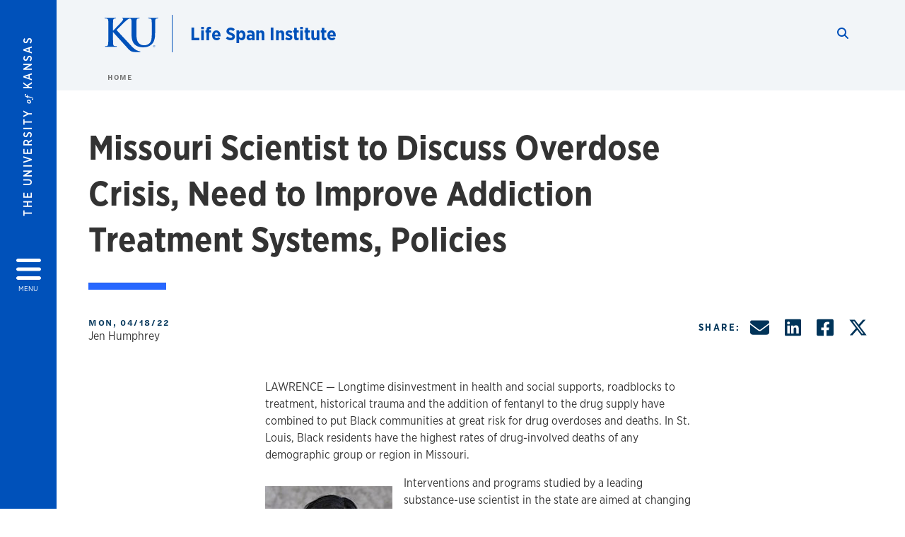

--- FILE ---
content_type: text/html; charset=UTF-8
request_url: https://lifespan.ku.edu/missouri-scientist-discuss-overdose-crisis-need-improve-addiction-treatment-systems-policies
body_size: 15510
content:


<!DOCTYPE html>
<html lang="en" dir="ltr" prefix="content: http://purl.org/rss/1.0/modules/content/  dc: http://purl.org/dc/terms/  foaf: http://xmlns.com/foaf/0.1/  og: http://ogp.me/ns#  rdfs: http://www.w3.org/2000/01/rdf-schema#  schema: http://schema.org/  sioc: http://rdfs.org/sioc/ns#  sioct: http://rdfs.org/sioc/types#  skos: http://www.w3.org/2004/02/skos/core#  xsd: http://www.w3.org/2001/XMLSchema# ">
  <head>
    <meta http-equiv="X-UA-Compatible" content="IE=edge" />
    <meta charset="utf-8" />
<link rel="canonical" href="https://lifespan.ku.edu/missouri-scientist-discuss-overdose-crisis-need-improve-addiction-treatment-systems-policies" />
<meta property="og:url" content="https://lifespan.ku.edu[current-page]" />
<meta property="og:title" content="Missouri Scientist to Discuss Overdose Crisis, Need to Improve Addiction Treatment Systems, Policies" />
<meta property="og:image:url" content="https://lifespan.ku.edu/libraries/ku-web-styleguide/images/cms_metatemplate_open_graph.png" />
<meta name="twitter:card" content="summary_large_image" />
<meta name="twitter:title" content="Missouri Scientist to Discuss Overdose Crisis, Need to Improve Addiction Treatment Systems, Policies" />
<meta name="twitter:image" content="https://lifespan.ku.edu/libraries/ku-web-styleguide/images/cms_metatemplate_twitter.png" />
<meta name="Generator" content="Drupal 10 (https://www.drupal.org)" />
<meta name="MobileOptimized" content="width" />
<meta name="HandheldFriendly" content="true" />
<meta name="viewport" content="width=device-width, initial-scale=1.0" />
<script type="text/javascript">
(function(i,s,o,g,r,a,m){i['GoogleAnalyticsObject']=r;i[r]=i[r]||function(){
(i[r].q=i[r].q||[]).push(arguments)},i[r].l=1*new Date();a=s.createElement(o),
m=s.getElementsByTagName(o)[0];a.async=1;a.src=g;m.parentNode.insertBefore(a,m)
})(window,document,'script','//www.google-analytics.com/analytics.js','ga');
    //KU master GA id
    ga('create', 'UA-56250057-1', 'auto', { 'name':'allaccountrollup', 'cookieDomain': 'none'});
    ga('allaccountrollup.send', 'pageview');
                                   //Individual account GA tracking id, organization id
                ga('create', 'UA-70419104-1', 'auto', { 'name':'organization', 'cookieDomain': 'none'});
                ga('organization.send', 'pageview');
                                           //Individual account GA tracking id, organization id
                ga('create', 'UA-70419104-16', 'auto', { 'name':'trackingid', 'cookieDomain': 'none'});
                ga('trackingid.send', 'pageview');
                        </script><link rel="icon" href="/themes/contrib/borzoi/favicon.ico" type="image/vnd.microsoft.icon" />

    <title>Missouri Scientist to Discuss Overdose Crisis, Need to Improve Addiction Treatment Systems, Policies | Life Span Institute</title>
    <link rel="dns-prefetch" href="https://use.typekit.net/">
    <link rel="dns-prefetch" href="https://use.fontawesome.com/">
    <link rel="dns-prefetch" href="https://cdn.datatables.net/">
    <link rel="preconnect" href="https://use.typekit.net/">
    <link rel="preconnect" href="https://use.fontawesome.com/">
    <link rel="preconnect" href="https://cdn.datatables.net/">
    <link rel="stylesheet" media="all" href="/sites/lsi/files/css/css_N2eFKIh_OyBw5dxYt4uilkBWEpAg1hNMztvtVCeVq8A.css?delta=0&amp;language=en&amp;theme=borzoi&amp;include=[base64]" />
<link rel="stylesheet" media="all" href="/modules/contrib/tttb_brand_update/css/tttb-brand-update.css?t8z1mg" />
<link rel="stylesheet" media="all" href="/sites/lsi/files/css/css_AURdolARLhfwYCuZGKNhk1mfudydznjnxCM-tuBZqpg.css?delta=2&amp;language=en&amp;theme=borzoi&amp;include=[base64]" />
<link rel="stylesheet" media="all" href="//cdn.datatables.net/1.10.20/css/jquery.dataTables.min.css" />
<link rel="stylesheet" media="all" href="//use.typekit.net/nhc5fun.css" />
<link rel="stylesheet" media="all" href="/sites/lsi/files/css/css_WhHtvKEvWa-3GP2bjIUa-KUEfJP1LfzawUSp3SQPsxs.css?delta=5&amp;language=en&amp;theme=borzoi&amp;include=[base64]" />

    <script type="application/json" data-drupal-selector="drupal-settings-json">{"path":{"baseUrl":"\/","pathPrefix":"","currentPath":"node\/1594","currentPathIsAdmin":false,"isFront":false,"currentLanguage":"en"},"pluralDelimiter":"\u0003","suppressDeprecationErrors":true,"gtag":{"tagId":"G-YEFJF0Y7WL","consentMode":false,"otherIds":[],"events":[],"additionalConfigInfo":[]},"ajaxPageState":{"libraries":"[base64]","theme":"borzoi","theme_token":null},"ajaxTrustedUrl":[],"tttb_brand_update":{"stylesheet_file_name":"tttb-brand-update.css"},"user":{"uid":0,"permissionsHash":"92a70b23513058f00f375d3f94b99b08be55b5ced9ce3b525113d12e910c4eb1"}}</script>
<script src="/sites/lsi/files/js/js_s3pIekpAGd0bYjMCBJhbRBY2mNOnXwhXYLGwgeaKa70.js?scope=header&amp;delta=0&amp;language=en&amp;theme=borzoi&amp;include=eJx9yVEOwjAMA9ALlfRIVVZC2q5dUJLB4PQgJqSJD36sZxvNyFNdGmUXjc1gXtPALeWCitlJLUyiT6kxi9LXfL5quMjieCeTQfFgsBv_-8BKHYFFuFNy5Mjv-O2ADbcwr04JO6lbPHjfjVBz-eyn3dDrpKiPFw5-U4o"></script>
<script src="https://use.fontawesome.com/releases/v6.4.2/js/all.js" defer crossorigin="anonymous"></script>
<script src="https://use.fontawesome.com/releases/v6.4.2/js/v4-shims.js" defer crossorigin="anonymous"></script>
<script src="/modules/contrib/google_tag/js/gtag.js?t8z1mg"></script>

  </head>
  <body class="sunflower-tttb">
        <a href="#main-content" class="visually-hidden focusable">
      Skip to main content
    </a>
    
      <div class="dialog-off-canvas-main-canvas" data-off-canvas-main-canvas>
    <div class="layout-container d-flex flex-column min-vh-100">
  <button id="borzoi-hamburger-button" class="borzoi-hamburger-button" aria-controls="ku-navigator" aria-label="Open and Close Menu">
    <span class="borzoi-hamburger-button__UnivKS">The University <em>of</em> Kansas</span>
    <i class="fas fa-bars fa-4x borzoi-hamburger-button__icon"></i>
    <span class="borzoi-hamburger-button__menu">MENU</span>
  </button>
  <noscript>
    <!-- anchor linking to navigator page -->
    <a href="/navigator" class="borzoi-hamburger-button" title="Go to menu page"><span class="visually-hidden">link to menu page</span></a>
  </noscript>

  <div id="ku-navigator" class="ku-navigator">
    <div class="ku-navigator__container">
            <!-- BEGIN HEADER HTML-->
<div id="ku-navigator-header" class="ku-navigator__header">
    <section class="container-fluid borzoi-header__upper-site-header d-md-none">
        <div class="borzoi-header__university-of-ks">
            <span>THE UNIVERSITY <span class="borzoi-header__university-of-ks__of"> of </span> <span class="borzoi-header__university-of-ks__ks">KANSAS</span></span>
        </div>
    </section>

    <section class="container-fluid borzoi-header__lower-site-header">
    <div class="row no-gutters">
        <div class="col">
            <div class="borzoi-header__lower-site-header__colum-wrapper row">
                <section class="borzoi-header__lower-site-header__site-info col-12 col-lg d-flex h-100">
                <!-- BEGIN SITE INFO -->
                <div class="site-header-block row">
                    <div class="site-header-block__site-title-group col">
                        <div class="site-title-group row">
                                                        <div class="site-title-group__site-title col-12"><a href="/">Life Span Institute</a></div>
                        </div>
                    </div>
                </div>
                <!-- END SITE INFO -->
                </section>
                <!-- BEGIN LINK MENU HTML -->
                <section class="ku-navigator__utilities utility-nav col-12 col-md-auto d-none d-md-flex px-0">
                    <ul class="utility-nav__list-group d-flex m-0 py-2 pb-md-0 py-lg-3">
                        <li class="utility-nav__list-item navigation__eyebrow utility-nav__list-item--first py-md-0 px-md-3">
                            <a href="https://my.ku.edu">myKU</a>
                        </li>
                        <li class="utility-nav__list-item navigation__eyebrow py-md-0 px-md-3">
                            <a href="https://outlook.office365.com">Email</a>
                        </li>
                        <li class="utility-nav__list-item navigation__eyebrow py-md-0 px-md-3">
                            <a href="https://canvas.ku.edu">Canvas</a>
                        </li>
                        <li class="utility-nav__list-item navigation__eyebrow py-md-0 px-md-3">
                            <a href="https://sa.ku.edu">Enroll &amp; Pay</a>
                        </li>
                        <li class="utility-nav__list-item navigation__eyebrow utility-nav__list-item--last py-md-0 px-md-3">
                            <a href="https://my.ku.edu/JayhawkGpsRedirect" aria-label="Jayhawk GPS login">Jayhawk GPS</a>
                        </li>
                    </ul>
               </section>
                <!-- END LINK MENU HTML -->
            </div>
        </div>
        <div class="col-auto pl-3 pl-lg-5 pt-md-2 align-self-md-start">
        <!-- BEGIN MENU BUTTON HTML -->
        <section class="borzoi-header__lower-site-header__menu-button pl-3 pl-md-0">
            <button class="ku-navigator__close-button" aria-controls="ku-navigator" aria-label="Close Menu">
                <i class="fas fa-times fa-2x"></i>
                <span class="ku_navigator__close-button-text d-none d-md-block">Close</span>
            </button>
        </section>
        <!-- END MENU BUTTON HTML -->
        </div>
    </div>
    </section>
</div>
<!-- END HEADER HTML -->

        <div id="ku-navigator-search" class="region region-ku-navigator-search">
    

<div id="block-kute-search-form-navigator" class="ku-search__search-box navigator col">
      <style>
    .ku-search__search-box.header .ku-search__form .ku-search__form__input {
        margin-bottom: -2px;
        border-bottom: 1px solid #ccc;
    }
</style>


<form class="ku-search__form row no-gutters justify-content-end block-form" action="/search" method="get" id="kute-search-form-block">
  <label class="ku-search__form__label sr-only" for="kute-search-form-block--input">Search this unit</label>
  <input type="text" class="ku-search__form__input search-form-param col d-none" id="kute-search-form-block--input"
        name="q" title="Enter the terms to search for" maxlength="250"
        aria-describedby="kute-search-form-block--help">
  <small id="kute-search-form-block--help" class="form-text text-muted"></small>
  <button class="ku-search__form__button col-auto" type="button" aria-label="Show search form" id="kute-search-form-block--start">
    <i class="fa fa-search"></i>
    <span class="sr-only">Start search</span>
  </button>
  <button class="ku-search__form__button d-none col-auto" type="submit" aria-label="Search" id="kute-search-form-block--submit">
    <i class="fa fa-search"></i>
    <span class="sr-only">Submit Search</span>
  </button>    
</form>

  </div>
  </div>

        <div id="ku-navigator-main-menu" class="region region-ku-navigator-main-menu">
    <nav role="navigation" aria-label="Main" aria-labelledby="block-borzoi-main-menu-menu" id="block-borzoi-main-menu">
              <span class="visually-hidden h2" id="block-borzoi-main-menu-menu">Main navigation</span>
  
  <div id="navigation-panels" class="ku-navigator__menu menu">

              
                  <ul block_element_id="borzoi_main_menu" region="ku_navigator_main_menu" class="ku-navigator__links menu-level__menu" id="menu-a" data-menu-level="0">
          <li class="menu-level__menu-item menu-level__menu-item--home navigation__text-large position-relative" id="item-a0">
            <a href="/" class="position-relative d-flex">
              <span class="menu-level__menu-item--before" aria-hidden="true"></span>
              Home
            </a>
          </li>
                            
                  <li class="menu-level__menu-item navigation__text-large menu-level__menu-item--parent-item position-relative" id="item-a1">
        
          <a href="/about-us" class="position-relative d-flex"
                      role="button" aria-label="Go to sub menu About"
                    >
            <span class="menu-level__menu-item--before" aria-hidden="true"></span>
            About

                          <i class="fas fa-arrow-right ku-list-link__icon"></i>
              <span class="sr-only">Select to follow link</span>
            
          </a>

                                        <ul class="ku-navigator__links menu-level__menu" id="menu-a1" data-menu-level="1">
                            
                  <li class="menu-level__menu-item navigation__text-medium position-relative" id="item-b1">
        
          <a href="/mission-and-values" class="position-relative d-flex"
                    >
            <span class="menu-level__menu-item--before" aria-hidden="true"></span>
            Mission and Values

            
          </a>

                  </li>
                      
                  <li class="menu-level__menu-item navigation__text-medium position-relative" id="item-b2">
        
          <a href="/administration" class="position-relative d-flex"
                    >
            <span class="menu-level__menu-item--before" aria-hidden="true"></span>
            Leadership and Administration

            
          </a>

                  </li>
                      
                  <li class="menu-level__menu-item navigation__text-medium position-relative" id="item-b3">
        
          <a href="/numbers-and-economic-impact" class="position-relative d-flex"
                    >
            <span class="menu-level__menu-item--before" aria-hidden="true"></span>
            By the Numbers

            
          </a>

                  </li>
                      
                  <li class="menu-level__menu-item navigation__text-medium position-relative" id="item-b4">
        
          <a href="/our-centers" class="position-relative d-flex"
                    >
            <span class="menu-level__menu-item--before" aria-hidden="true"></span>
            Research Centers

            
          </a>

                  </li>
                      
                  <li class="menu-level__menu-item navigation__text-medium position-relative" id="item-b5">
        
          <a href="/contact-page" class="position-relative d-flex"
                    >
            <span class="menu-level__menu-item--before" aria-hidden="true"></span>
            Contact Us

            
          </a>

                  </li>
            </ul>
  
                  </li>
                      
                  <li class="menu-level__menu-item navigation__text-large menu-level__menu-item--parent-item position-relative" id="item-a2">
        
          <a href="/our-work" class="position-relative d-flex"
                      role="button" aria-label="Go to sub menu Our Work"
                    >
            <span class="menu-level__menu-item--before" aria-hidden="true"></span>
            Our Work

                          <i class="fas fa-arrow-right ku-list-link__icon"></i>
              <span class="sr-only">Select to follow link</span>
            
          </a>

                                        <ul class="ku-navigator__links menu-level__menu" id="menu-a2" data-menu-level="1">
                            
                  <li class="menu-level__menu-item navigation__text-medium position-relative" id="item-b1">
        
          <a href="/research-impact" class="position-relative d-flex"
                    >
            <span class="menu-level__menu-item--before" aria-hidden="true"></span>
            Research Impact

            
          </a>

                  </li>
                      
                  <li class="menu-level__menu-item navigation__text-medium position-relative" id="item-b2">
        
          <a href="/research-rising" class="position-relative d-flex"
                    >
            <span class="menu-level__menu-item--before" aria-hidden="true"></span>
            Research Rising

            
          </a>

                  </li>
                      
                  <li class="menu-level__menu-item navigation__text-medium position-relative" id="item-b3">
        
          <a href="/our-commitment" class="position-relative d-flex"
                    >
            <span class="menu-level__menu-item--before" aria-hidden="true"></span>
            ﻿Our Commitment

            
          </a>

                  </li>
            </ul>
  
                  </li>
                      
                  <li class="menu-level__menu-item navigation__text-large position-relative" id="item-a3">
        
          <a href="/our-people" class="position-relative d-flex"
                    >
            <span class="menu-level__menu-item--before" aria-hidden="true"></span>
            Our People

            
          </a>

                  </li>
                      
                  <li class="menu-level__menu-item navigation__text-large menu-level__menu-item--parent-item position-relative" id="item-a4">
        
          <a href="/news-events" class="position-relative d-flex"
                      role="button" aria-label="Go to sub menu ﻿News"
                    >
            <span class="menu-level__menu-item--before" aria-hidden="true"></span>
            ﻿News

                          <i class="fas fa-arrow-right ku-list-link__icon"></i>
              <span class="sr-only">Select to follow link</span>
            
          </a>

                                        <ul class="ku-navigator__links menu-level__menu" id="menu-a4" data-menu-level="1">
                            
                  <li class="menu-level__menu-item navigation__text-medium position-relative" id="item-b1">
        
          <a href="/news-events" class="position-relative d-flex"
                    >
            <span class="menu-level__menu-item--before" aria-hidden="true"></span>
            News &amp; Events

            
          </a>

                  </li>
                      
                  <li class="menu-level__menu-item navigation__text-medium position-relative" id="item-b2">
        
          <a href="/depth-articles" class="position-relative d-flex"
                    >
            <span class="menu-level__menu-item--before" aria-hidden="true"></span>
            In-Depth Articles

            
          </a>

                  </li>
            </ul>
  
                  </li>
                      
                  <li class="menu-level__menu-item navigation__text-large position-relative" id="item-a5">
        
          <a href="/participate-our-research" class="position-relative d-flex"
                    >
            <span class="menu-level__menu-item--before" aria-hidden="true"></span>
            Participate in Our Research

            
          </a>

                  </li>
                      
                  <li class="menu-level__menu-item navigation__text-large menu-level__menu-item--parent-item position-relative" id="item-a6">
        
          <a href="/give" class="position-relative d-flex"
                      role="button" aria-label="Go to sub menu Support the Life Span Institute"
                    >
            <span class="menu-level__menu-item--before" aria-hidden="true"></span>
            Support the Life Span Institute

                          <i class="fas fa-arrow-right ku-list-link__icon"></i>
              <span class="sr-only">Select to follow link</span>
            
          </a>

                                        <ul class="ku-navigator__links menu-level__menu" id="menu-a6" data-menu-level="1">
                            
                  <li class="menu-level__menu-item navigation__text-medium position-relative" id="item-b1">
        
          <a href="/participate-our-research" class="position-relative d-flex"
                    >
            <span class="menu-level__menu-item--before" aria-hidden="true"></span>
            Participate in Research

            
          </a>

                  </li>
                      
                  <li class="menu-level__menu-item navigation__text-medium position-relative" id="item-b2">
        
          <a href="/employment-opportunities" class="position-relative d-flex"
                    >
            <span class="menu-level__menu-item--before" aria-hidden="true"></span>
            Employment Opportunities

            
          </a>

                  </li>
            </ul>
  
                  </li>
                      
                  <li class="menu-level__menu-item navigation__text-large menu-level__menu-item--parent-item position-relative" id="item-a7">
        
          <a href="/lsi-support" class="position-relative d-flex"
                      role="button" aria-label="Go to sub menu For KU researchers"
                    >
            <span class="menu-level__menu-item--before" aria-hidden="true"></span>
            For KU researchers

                          <i class="fas fa-arrow-right ku-list-link__icon"></i>
              <span class="sr-only">Select to follow link</span>
            
          </a>

                                        <ul class="ku-navigator__links menu-level__menu" id="menu-a7" data-menu-level="1">
                            
                  <li class="menu-level__menu-item navigation__text-medium position-relative" id="item-b1">
        
          <a href="/lsi-support" class="position-relative d-flex"
                    >
            <span class="menu-level__menu-item--before" aria-hidden="true"></span>
            Overview of Support Services

            
          </a>

                  </li>
                      
                  <li class="menu-level__menu-item navigation__text-medium position-relative" id="item-b2">
        
          <a href="/central-office" class="position-relative d-flex"
                    >
            <span class="menu-level__menu-item--before" aria-hidden="true"></span>
            Central Office

            
          </a>

                  </li>
                      
                  <li class="menu-level__menu-item navigation__text-medium position-relative" id="item-b3">
        
          <a href="/communications" class="position-relative d-flex"
                    >
            <span class="menu-level__menu-item--before" aria-hidden="true"></span>
            Communications

            
          </a>

                  </li>
                      
                  <li class="menu-level__menu-item navigation__text-medium position-relative" id="item-b4">
        
          <a href="/finance-and-planning" class="position-relative d-flex"
                    >
            <span class="menu-level__menu-item--before" aria-hidden="true"></span>
            Finance and Planning

            
          </a>

                  </li>
                      
                  <li class="menu-level__menu-item navigation__text-medium position-relative" id="item-b5">
        
          <a href="/information-technology" class="position-relative d-flex"
                    >
            <span class="menu-level__menu-item--before" aria-hidden="true"></span>
            Information Technology

            
          </a>

                  </li>
                      
                  <li class="menu-level__menu-item navigation__text-medium position-relative" id="item-b6">
        
          <a href="/project-development-services" class="position-relative d-flex"
                    >
            <span class="menu-level__menu-item--before" aria-hidden="true"></span>
            Project Development

            
          </a>

                  </li>
                      
                  <li class="menu-level__menu-item navigation__text-medium position-relative" id="item-b7">
        
          <a href="/research-design-and-analysis" class="position-relative d-flex"
                    >
            <span class="menu-level__menu-item--before" aria-hidden="true"></span>
            Research Design and Analysis

            
          </a>

                  </li>
            </ul>
  
                  </li>
            </ul>
  


    
  </div>
</nav>

  </div>

      

                <div id="ku-navigator-footer" class="ku-navigator__footer">

        <!-- BEGIN LINK MENU HTML -->
        <section class="ku-navigator__utilities utility-nav">
            <ul class="utility-nav__list-group mb-0 d-md-none">
                <li class="utility-nav__list-item navigation__eyebrow utility-nav__list-item--first mb-1 p-0 border-0">
                    <a href="https://my.ku.edu">myKU</a>
                </li>
                <li class="utility-nav__list-item navigation__eyebrow mb-1 p-0 border-0">
                    <a href="https://outlook.office365.com">Email</a>
                </li>
                <li class="utility-nav__list-item navigation__eyebrow mb-1 p-0 border-0">
                    <a href="https://canvas.ku.edu">Canvas</a>
                </li>
                <li class="utility-nav__list-item navigation__eyebrow mb-1 p-0 border-0">
                    <a href="https://sa.ku.edu">Enroll &amp; Pay</a>
                </li>
                <li class="utility-nav__list-item navigation__eyebrow utility-nav__list-item--last mb-1 p-0 border-0">
                    <a href="https://my.ku.edu/JayhawkGpsRedirect" aria-label="Jayhawk GPS login">Jayhawk GPS</a>
                </li>
            </ul>
                                </section>
        <!-- END LINK MENU HTML -->

    </div>
    </div>
  </div>
  
    <header role="banner" class="borzoi-header">
    <!-- KU Alerts -->
    <div id="kualerts" class="kualerts">  <div class="region region-alerts">
    <div id="block-alertblock">
  
    
      <div id='campusalertarea'></div>
  </div>

  </div>
</div>
    
    <!-- BEGIN HEADER HTML -->
    <section class="container-fluid borzoi-header__upper-site-header d-md-none">
        <div class="borzoi-header__university-of-ks">
            <span>THE UNIVERSITY <span class="borzoi-header__university-of-ks__of"> of </span> <span class="borzoi-header__university-of-ks__ks">KANSAS</span></span>
        </div>
    </section>

    <section class="container-fluid borzoi-header__lower-site-header">
        <div class="row">
        <div class="col-12">
            <div class="borzoi-header__lower-site-header__colum-wrapper row">
            <section class="borzoi-header__lower-site-header__site-info col col-md-8 d-flex h-100">
                <!-- BEGIN SITE BRANDING AND INFO -->
                <div class="site-header-block row">
                                            <div class="site-header-block__branding col d-none d-md-block">
                            <section class="ku-header-logo__vector">
                                <a href="https://ku.edu"><svg xmlns="http://www.w3.org/2000/svg" width="50" height="32" role="img" viewBox="0 0 50 32">
  <title id="University-of-Kansas-logo">University of Kansas logo</title>
    <g fill-rule="evenodd">
        <path class="main-stroke" d="M18.913 3.78c-1.13 1.036-6.47 6.403-7.68 7.684L21.43 22.433l4.137 4.487c1.438 1.378 3.106 2.83 4.89 3.525 1.068.427 1.935.69 2.363.69.249 0 .463.072.463.284 0 .249-.18.357-.855.357h-3.094c-1.065 0-1.706 0-2.453-.07-1.92-.179-2.879-.962-4.408-2.313L8.498 13.953l-.392-.533h-.178v3.237c0 3.272 0 6.083.107 7.612.071.995.392 1.778 1.28 1.921.497.071 1.28.142 1.74.142.286 0 .464.106.464.284 0 .248-.286.355-.675.355-1.992 0-4.232-.107-5.12-.107-.82 0-3.059.107-4.482.107-.462 0-.71-.107-.71-.355 0-.178.141-.284.568-.284.534 0 .96-.07 1.28-.142.712-.143.89-.926 1.032-1.957.178-1.493.178-4.304.178-7.576v-6.26c0-5.408 0-6.403-.071-7.541-.071-1.209-.356-1.78-1.53-2.028C1.705.757 1.1.722.602.722.21.722 0 .65 0 .402 0 .151.249.08.78.08c1.885 0 4.125.108 4.978.108.854 0 3.094-.108 4.304-.108.5 0 .745.071.745.32s-.213.32-.498.32c-.355 0-.57.036-.994.107-.96.177-1.245.783-1.317 2.028-.07 1.138-.07 2.133-.07 7.541v1.565h.178c1.209-1.316 6.4-6.616 7.431-7.826.996-1.173 1.779-2.062 1.779-2.667 0-.392-.144-.64-.5-.712-.32-.07-.46-.14-.46-.356 0-.249.177-.32.568-.32.745 0 2.7.108 3.661.108l6.817-.003c.85 0 3.085-.105 4.361-.105.532 0 .781.071.781.32 0 .247-.213.318-.569.318-.39 0-.602.037-1.027.107-.957.178-1.243.78-1.314 2.023-.07 1.135-.07 2.128-.07 7.52v4.968c0 5.144 1.028 7.307 2.767 8.727 1.595 1.314 3.227 1.455 4.431 1.455 1.562 0 3.476-.497 4.895-1.916 1.952-1.95 2.058-5.144 2.058-8.798V10.37c0-5.393 0-6.386-.07-7.521-.072-1.207-.355-1.775-1.527-2.023-.283-.07-.885-.107-1.275-.107-.392 0-.605-.07-.605-.318 0-.249.25-.32.745-.32 1.81 0 4.043.105 4.08.105.424 0 2.659-.105 4.043-.105.496 0 .745.071.745.32 0 .247-.214.318-.64.318-.39 0-.603.037-1.028.107-.958.178-1.241.78-1.312 2.023-.07 1.135-.07 2.128-.07 7.52v3.797c0 3.938-.39 8.125-3.37 10.678-2.517 2.165-5.071 2.556-7.377 2.556-1.88 0-5.284-.107-7.872-2.448-1.81-1.632-3.157-4.258-3.157-9.403v-5.18c0-5.392 0-6.385-.072-7.52-.07-1.207-.42-2.023-1.524-2.023s-2.682 1.271-4.516 2.954M45.718 26.303h.123c.14 0 .258-.05.258-.182 0-.093-.068-.186-.258-.186a.823.823 0 0 0-.123.008v.36zm0 .588h-.169V25.83c.089-.013.173-.026.3-.026.161 0 .267.034.33.08.064.047.098.12.098.221 0 .14-.093.224-.208.258v.009c.093.017.157.101.178.258.026.165.051.228.068.262h-.178c-.025-.034-.05-.131-.072-.27-.025-.136-.093-.187-.228-.187h-.119v.457zm.178-1.359c-.419 0-.762.36-.762.805 0 .453.343.808.766.808.423.005.762-.355.762-.804 0-.449-.339-.809-.762-.809h-.004zm.004-.148a.94.94 0 0 1 .935.953.939.939 0 0 1-.94.956.945.945 0 0 1-.943-.956c0-.53.424-.953.944-.953h.004z"/>
    </g>
</svg>
</a>
                            </section>
                        </div>
                                        <div class="site-header-block__site-title-group col">
                        <div class="site-title-group row justify-content-center align-self-center">
                                                        <div class="site-title-group__site-title col-12"><a href="/">Life Span Institute</a></div>
                        </div>
                    </div>
                </div>
                <!-- END SITE BRANDING AND INFO -->
            </section>
            <!-- BEGIN MENU BUTTON HTML -->
            <section class="borzoi-header__lower-site-header__menu-button col-auto d-md-none">
                <button id="borzoi-hamburger-button--mobile" class="borzoi-hamburger-button" aria-controls="ku-navigator" aria-label="Open and Close Menu">
                <i class="fas fa-bars fa-2x borzoi-hamburger-button__icon"></i>
                <span class="sr-only">Menu</span>
                </button>
                <noscript>
                    <!-- anchor linking to navigator page -->
                    <a href="/navigator" class="borzoi-hamburger-button" title="Go to menu page"><span class="visually-hidden">link to menu page</span></a>
                </noscript>
            </section>

            <!-- END MENU BUTTON HTML -->
            <section class="borzoi-header__lower-site-header__search col-12 col-md-4 d-none d-md-block">
                <!-- BEGIN KU SEARCH HEADER REGION -->
                  <div class="region region-ku-header-search-area container">
    

<div id="block-kute-search-form-header" class="ku-search__search-box header col">
      <style>
    .ku-search__search-box.header .ku-search__form .ku-search__form__input {
        margin-bottom: -2px;
        border-bottom: 1px solid #ccc;
    }
</style>


<form class="ku-search__form row no-gutters justify-content-end block-form" action="/search" method="get" id="kute-search-form-block--2">
  <label class="ku-search__form__label sr-only" for="kute-search-form-block--2--input">Search this unit</label>
  <input type="text" class="ku-search__form__input search-form-param col d-none" id="kute-search-form-block--2--input"
        name="q" title="Enter the terms to search for" maxlength="250"
        aria-describedby="kute-search-form-block--2--help">
  <small id="kute-search-form-block--2--help" class="form-text text-muted"></small>
  <button class="ku-search__form__button col-auto" type="button" aria-label="Show search form" id="kute-search-form-block--2--start">
    <i class="fa fa-search"></i>
    <span class="sr-only">Start search</span>
  </button>
  <button class="ku-search__form__button d-none col-auto" type="submit" aria-label="Search" id="kute-search-form-block--2--submit">
    <i class="fa fa-search"></i>
    <span class="sr-only">Submit Search</span>
  </button>    
</form>

  </div>
  </div>

                <!-- END KU SEARCH HEADER REGION -->
            </section>
            </div>
        </div>
        </div>
    </section>
    <!-- END HEADER HTML -->
</header>

  

  
  

      <div class="ku-breadcrumb__container container-fluid pb-2">
        <div class="region region-breadcrumb row">
            <div class="breadcrumb__block col-12 pl-2 pl-md-5 ml-md-4">
          <div class="navigation__breadcrumb-style">
              <a href="/">
          <span class="link-icon__icon link-icon__icon--crimson"><i class="fas fa-arrow-left"></i></span> 
          Home
        </a>
                  </div>
  
</div>

        </div>
    </div>


    <div class="region region-highlighted container">
    <div data-drupal-messages-fallback class="hidden"></div>

  </div>


  

  <main role="main" class="flex-fill">
    <a id="main-content" tabindex="-1"></a>
    <div class="layout-content">
          
                <div class="region region-content">
    <div id="block-borzoi-content">
  
    
      <article about="/missouri-scientist-discuss-overdose-crisis-need-improve-addiction-treatment-systems-policies">

  
    

    
    
  <div>

    <section class="ku-news-header container py-5">
      <div class="row">
        <div class="col-12 col-md-10 mb-4">
          <h1><span>Missouri Scientist to Discuss Overdose Crisis, Need to Improve Addiction Treatment Systems, Policies</span>
</h1>
          <hr class="chunky-line chunky-line--lake chunky-line--width-md">
        </div>
      </div>

      <div class="row">
        <div class="col-12 col-sm-6">
          <div class="ku-news-header__date">
<time datetime="2022-04-18T12:00:00Z">Mon, 04/18/22</time>
</div>
          <div class="ku-news-header__author">
Jen Humphrey
</div>
        </div>

                <div class="ku-news-header__share col-12 col-sm-6 mt-3 mt-sm-0 text-left text-sm-right">
          <span class="align-top">SHARE:</span>
          <a class="email" href="mailto:?subject=&body=https://lifespan.ku.edu/missouri-scientist-discuss-overdose-crisis-need-improve-addiction-treatment-systems-policies">
            <i class="fas fa-envelope"></i><span class="sr-only">Share by Email</span></a>
          <a class="linkedin" href="https://lifespan.ku.edu/missouri-scientist-discuss-overdose-crisis-need-improve-addiction-treatment-systems-policies" target="_blank">
            <i class="fab fa-linkedin"></i><span class="sr-only">Share on LinkedIn</span></a>
          <a class="facebook" href="https://lifespan.ku.edu/missouri-scientist-discuss-overdose-crisis-need-improve-addiction-treatment-systems-policies" target="_blank">
            <i class="fab fa-facebook-square"></i><span class="sr-only">Share on Facebook</span></a>          
          <a class="twitter" href="" target="_blank">
            <i class="fab fa-x-twitter"></i><span class="sr-only">Share on X, formerly known as Twitter</span></a>          
        </div>
      </div>
    </section>

    <div class="wysiwyg wysiwyg--news wysiwyg--comfort-fit pb-md-5" >
                  
<p>LAWRENCE — Longtime disinvestment in health and social supports, roadblocks to treatment, historical trauma and the addition of fentanyl to the drug supply have combined to put Black communities at great risk for drug overdoses and deaths. In St. Louis, Black residents have the highest rates of drug-involved deaths of any demographic group or region in Missouri.</p><p><img alt="Rachel Winograd" data-entity-type="file" data-entity-uuid="b0f3a904-5cf1-4b4a-a4f5-484cc2a69206" height="225" src="/sites/lsi/files/images/2022/Winograd.jpg" width="180" class="align-left" loading="lazy">Interventions and programs studied by a leading substance-use scientist in the state are aimed at changing those figures and improving health in Black communities. Rachel Winograd, associate professor in the Department of Psychological Sciences at the University of Missouri-St. Louis and the Missouri Institute of Mental Health, will discuss three Missouri-based projects to reduce drug overdoses and deaths&nbsp;<a href="https://kansas.zoom.us/webinar/register/WN_yEPrtL9oQO2Yy-T2Kk4vYA">at 10:30 am Friday, April 22</a>. The virtual talk is presented by the Cofrin Logan Center for Addiction Research &amp; Treatment at KU and is the final lecture in the center’s spring seminar series.</p><p>Efforts in Missouri center around improving naloxone distribution and training in harm reduction to prevent fatal overdoses, increasing access to medical treatment for opioid use disorder in publicly funded treatment programs and investing in the health and well-being of Black individuals who use drugs in St. Louis.</p><p>Winograd said that just as a “housing first” approach has been used to address homelessness, a medication-first approach is needed to treat opioid use disorder.</p><p>“The goal of both approaches is to provide rapid and secure access to a life-saving resource with as few barriers as possible,” she said.</p><p>The idea is not only for people with opioid use disorder to get stabilized with medication as quickly as possible to reduce withdrawal symptoms, but also that maintaining that stability long-term is paramount. Anything that gets in the way of staying on life-saving treatments, like requirements to participate in other services, or arbitrary medication time limits or rules requiring complete drug abstinence, end up serving as barriers for people who would be better off maintaining their access to medication, according to Winograd.</p><p>“This causes more harm than good,” she said. “So, medication should both be ‘first’ in terms of treatment chronology but also ‘first’ in terms of our priorities for keeping people safe and alive long-term.”</p><p>Winograd will discuss efforts to create substance use system changes and help build a funding, policy and accountability landscape that values and listens to Black individuals affected by addiction and invests in local Black-led organizations and networks, she said.</p><p>Michael Amlung, associate director for training at Cofrin Logan Center and associate professor in the KU Department of Applied Behavioral Science, said the talk and other seminars offered by the center are a key component of the educational and outreach missions of the center.</p><p>“This seminar is another example of the Cofrin Logan Center's goal of disseminating addiction science to broader audiences,” Amlung said. “The lessons learned from Dr. Winograd's efforts in Missouri provide hope to Kansas communities also facing the growing overdose crisis.”</p><p>The Cofrin Logan Center for Addiction Research &amp; Treatment is a part of the KU Life Span Institute. It brings together researchers, practitioners, KU students and community partners to address challenges in addiction.</p>

    </div>
  </div>

</article>



  </div>

  </div>

              
        </div>
    
  </main>

    <footer role="contentinfo">
              
            <!-- BEGIN FOOTER HTML OUTSIDE OF REGIONS-->
      <div class="bg-footer-wrapper bg-night">
        <div class="container">
          <div class="row">
            <div class="col-12 col-md-6">
              <div class="footer__logo">
                <a href="https://ku.edu" title="The University of Kansas">
                  <img class="footer__logo--white img-fluid" src="/libraries/ku-web-styleguide/images/logos/KUSig_Horz_Web_White.png" alt="KU The University of Kansas">
                  <img class="footer__logo--blue img-fluid" src="/libraries/ku-web-styleguide/images/logos/KUSig_Horz_Web_Blue.png" alt="KU The University of Kansas">
                </a>
              </div>
              <!-- BEGIN FOOTER REGION -->
                  <div id="block-contactblock">
  
    
      <div class="footer-address">
  <address>
          Dole Human Development Center, Rm 1052 <br>
              1000 Sunnyside Avenue<br>
        <!-- Only display city, state, and zip when all three provided in settings. -->
          Lawrence, KS 66045<br>
          </address>
  <address>
          <a href="mailto:lifespan@ku.edu">lifespan@ku.edu</a>
              <br><a href="tel:+1-785-864-4295">785-864-4295</a>
      </address>
</div>



  </div>
<div id="block-socialblock">
  
    
      


<div class="social-icons">
                      <a href="https://www.facebook.com/kulifespaninstitute" class="pr-3"><i class="fab fa-facebook-square" title="Facebook"><span class="sr-only">facebook</span>
</i>
</a>
                  <a href="https://www.instagram.com/kulifespaninstitute/" class="pr-3"><i class="fab fa-instagram" title="Instagram"><span class="sr-only">instagram</span>
</i>
</a>
                  <a href="https://www.linkedin.com/company/life-span-institute/" class="pr-3"><i class="fab fa-linkedin" title="Linkedin"><span class="sr-only">linkedin</span>
</i>
</a>
            </div>


  </div>


              <div class="footer__chunky-line--sky">
                <hr class="chunky-line chunky-line--sky" />
              </div>
              <div class="footer__chunky-line--lake">
                <hr class="chunky-line chunky-line--lake" />
              </div>
            </div>
            <!-- BEGIN KU FOOTER FIRST REGION -->
                <div class="col-6 col-md-3">
                    <div class="region region-ku-footer-second">
            <div id="block-departmentallinksblock">
  
    
      <ul class="footer__links--unit-department">
            <li><a href="/our-centers">Life Span Institute Centers</a></li>
            <li><a href="/our-work">Research Areas</a></li>
            <li><a href="/lsi-support">Faculty and Staff Resources</a></li>
    </ul>

  </div>

    </div>

                </div>
                <!-- BEGIN KU FOOTER SECOND REGION -->
                <div class="col-6 col-md-3">
                    <div class="region region-ku-footer-third">
        <div id="block-globalkufooterlinks">
  
    
          <ul class="footer__links">
            <li><a href="https://ku.edu/visit">Visit KU</a></li>
            <li><a href="https://ku.edu/admissions">KU Admissions</a></li>
            <li><a href="http://www.kuendowment.org">KU Endowment</a></li>
            <li><a href="https://news.ku.edu">KU News</a></li>
            <li><a href="https://calendar.ku.edu">KU Events</a></li>
            <li><a href="https://employment.ku.edu">KU Careers</a></li>
            <li><a href="http://www.kualumni.org/">KU Alumni Association</a></li>
        </ul>

  </div>

    </div>

                </div>
                <!-- EVERYTHING ELSE BELOW IS OUTSIDE OF REGIONS -->
                <div class="row align-items-center">
                  <div class="col-12 col-md-5 col-lg-4 footer-order-2">
                    <div class="footer__non-disclosure pl-3">
                      <p><a data-toggle="collapse" href="#nonDisclosure" role="button" aria-expanded="false" aria-controls="collapse">Nondiscrimination statement <i class="fas fa-chevron-down footer__drawer-icon" alt="click to expand"></i></a></p>
                    </div>
                  </div>

                  <div class="footer__support-links col-12 col-md-3 col-lg-5 text-md-right ml-3 ml-md-0">
                    <a class="d-block d-lg-inline mt-3 mt-lg-0" href="https://accessibility.ku.edu">Accessibility</a><span class="px-2 d-none d-lg-inline">|</span>
                    <a class="d-block d-lg-inline my-2 my-lg-0" href="https://cms.ku.edu">Website support</a><span class="px-2 d-none d-lg-inline">|</span>
                                        <a class="d-block d-lg-inline" href="/cas?destination=/missouri-scientist-discuss-overdose-crisis-need-improve-addiction-treatment-systems-policies">CMS login</a>
                                      </div>

                  <div class="col-12 col-md-4 col-lg-3 ml-3 ml-md-0">
                    <div class="footer__degree-stats pr-3">
                      <a href="https://ksdegreestats.org"><img alt="KU degree stats logo" class="footer-degree-stats-logo--white" src="/libraries/ku-web-styleguide/images/logos/KSDegreeStats_Logo_Std.png">
                      <img alt="KU degree stats img" class="footer-degree-stats-logo--black" src="/libraries/ku-web-styleguide/images/logos/ks-ds-img.png"></a>
                    </div>
                    <div class="footer__copyright pr-3">
                      <p class="copyright">&copy; 2026 <a href="https://ku.edu">The University of Kansas</a></p>
                    </div>
                  </div>
                </div>
              </div>
          </div>
        </div>
      <div class="footer sub-footer bg-night">
        <div class="container">
          <div class="row">
            <div class="col-12 col-md-8">
              <div class="collapse" id="nonDisclosure">
                <div class="wysiwyg footer-card-body" aria-label="Nondiscrimination statement">
                  <p id="legal-disclaimer">The University of Kansas prohibits discrimination on the basis of race, color, ethnicity, religion, sex, national origin, age, ancestry, disability, status as a veteran, sexual orientation, marital status, parental status, gender identity, gender expression, and genetic information in the university's programs and activities. Retaliation is also prohibited by university policy. The following person has been designated to handle inquiries regarding the nondiscrimination <a href="https://services.ku.edu/TDClient/818/Portal/KB/ArticleDet?ID=21297">policies</a> and <a href="https://services.ku.edu/TDClient/818/Portal/KB/ArticleDet?ID=21127">procedures</a> and is the Title IX Coordinator for all KU and KUMC campuses: Associate Vice Chancellor for the Office of Civil Rights and Title IX, <a href="mailto:civilrights@ku.edu">civilrights@ku.edu</a>, Room 1082, Dole Human Development Center, 1000 Sunnyside Avenue, Lawrence, KS 66045, <a href="tel:+1-785-864-6414" title="Call 785-864-6414">785-864-6414</a>, 711 TTY. Reports can be submitted by contacting the Title IX Coordinator as provided herein or using the <a href="https://cm.maxient.com/reportingform.php?UnivofKansas&amp;layout_id=20">Title IX online report form</a> and complaints can be submitted with the Title IX Coordinator or using the <a href="https://cm.maxient.com/reportingform.php?UnivofKansas&amp;layout_id=23">Title IX online complaint form</a>.</p>

                  <p>The University of Kansas is a public institution governed by the Kansas Board of Regents.</p>
                </div>
              </div>
            </div>
          </div>
        </div>
      </div>
    </footer>



</div>
  </div>

    
    <script src="/sites/lsi/files/js/js_II7IAANKUyPIYblkDUUNYngIfZOGFtCsmqKATJ5QD60.js?scope=footer&amp;delta=0&amp;language=en&amp;theme=borzoi&amp;include=eJx9yVEOwjAMA9ALlfRIVVZC2q5dUJLB4PQgJqSJD36sZxvNyFNdGmUXjc1gXtPALeWCitlJLUyiT6kxi9LXfL5quMjieCeTQfFgsBv_-8BKHYFFuFNy5Mjv-O2ADbcwr04JO6lbPHjfjVBz-eyn3dDrpKiPFw5-U4o"></script>
<script src="/sites/lsi/files/asset_injector/js/ku_max_characters-d956b69b57fa120231df4bb8c73cf50f.js?t8z1mg"></script>
<script src="/libraries/ku-web-styleguide/dist/main.min.js?t8z1mg"></script>
<script src="//cdn.datatables.net/1.10.20/js/jquery.dataTables.min.js"></script>
<script src="//webmedia.ku.edu/cookie-consent/cookie-consent.js"></script>
<script src="/sites/lsi/files/js/js_uC07loHh-M7zHUza6FLsGkD0Z857rmOhrdaFlRGvm4g.js?scope=footer&amp;delta=5&amp;language=en&amp;theme=borzoi&amp;include=eJx9yVEOwjAMA9ALlfRIVVZC2q5dUJLB4PQgJqSJD36sZxvNyFNdGmUXjc1gXtPALeWCitlJLUyiT6kxi9LXfL5quMjieCeTQfFgsBv_-8BKHYFFuFNy5Mjv-O2ADbcwr04JO6lbPHjfjVBz-eyn3dDrpKiPFw5-U4o"></script>
<script src="/modules/contrib/kute_alerts/js/alerts.js?t8z1mg"></script>
<script src="/sites/lsi/files/js/js_lq_VOKk2viYnyWr0Nj2r9xj8hLKpL9eJYRuodnxjtm8.js?scope=footer&amp;delta=7&amp;language=en&amp;theme=borzoi&amp;include=eJx9yVEOwjAMA9ALlfRIVVZC2q5dUJLB4PQgJqSJD36sZxvNyFNdGmUXjc1gXtPALeWCitlJLUyiT6kxi9LXfL5quMjieCeTQfFgsBv_-8BKHYFFuFNy5Mjv-O2ADbcwr04JO6lbPHjfjVBz-eyn3dDrpKiPFw5-U4o"></script>

  </body>
</html>


--- FILE ---
content_type: text/plain
request_url: https://www.google-analytics.com/j/collect?v=1&_v=j102&a=38371586&t=pageview&_s=1&dl=https%3A%2F%2Flifespan.ku.edu%2Fmissouri-scientist-discuss-overdose-crisis-need-improve-addiction-treatment-systems-policies&ul=en-us%40posix&dt=Missouri%20Scientist%20to%20Discuss%20Overdose%20Crisis%2C%20Need%20to%20Improve%20Addiction%20Treatment%20Systems%2C%20Policies%20%7C%20Life%20Span%20Institute&sr=1280x720&vp=1280x720&_u=IEDAAAABAAAAACAAI~&jid=2012599966&gjid=1250474223&cid=1508378978.1769151101&tid=UA-70419104-16&_gid=1534248508.1769151101&_r=1&_slc=1&z=1050386323
body_size: -831
content:
2,cG-57EJ1YLW6K